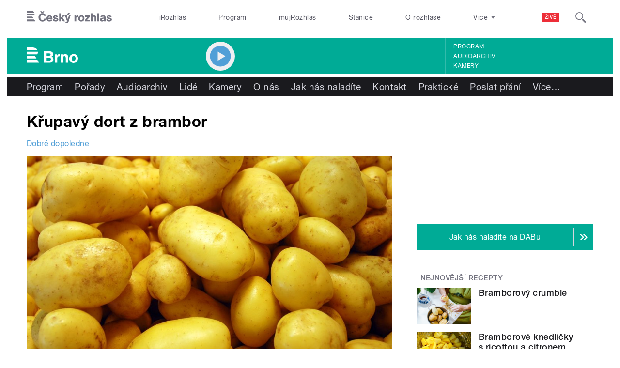

--- FILE ---
content_type: application/x-javascript
request_url: https://brno.rozhlas.cz/sites/default/files/advagg_js/js__wl14XbUimBFmp94EIdah0ABCfPbvawYfkYnlKdXjnO8__sw7ZRB1zb_UPjUmgbiyyEOdYgQ1NwX9mPkwdRvLHDpw__AepQsBqnHDPvQeQBqKz8sYxuo4xvF_O8XMyFGOCqO4k.js
body_size: 20442
content:
/* Source and licensing information for the line(s) below can be found at https://vltava.rozhlas.cz/sites/all/modules/contrib/jquery_update/replace/ui/external/jquery.cookie.js. */
jQuery.cookie=function(key,value,options){if(arguments.length>1&&(value===null||typeof value!=="object")){options=jQuery.extend({},options);if(value===null)options.expires=-1;if(typeof options.expires==='number'){var days=options.expires,t=options.expires=new Date();t.setDate(t.getDate()+days)};return(document.cookie=[encodeURIComponent(key),'=',options.raw?String(value):encodeURIComponent(String(value)),options.expires?'; expires='+options.expires.toUTCString():'',options.path?'; path='+options.path:'',options.domain?'; domain='+options.domain:'',options.secure?'; secure':''].join(''))};options=value||{};var result,decode=options.raw?function(s){return s}:decodeURIComponent;return(result=new RegExp('(?:^|; )'+encodeURIComponent(key)+'=([^;]*)').exec(document.cookie))?decode(result[1]):null};
/* Source and licensing information for the above line(s) can be found at https://vltava.rozhlas.cz/sites/all/modules/contrib/jquery_update/replace/ui/external/jquery.cookie.js. */
/*!
 * jQuery Form Plugin
 * version: 3.51.0-2014.06.20
 * Requires jQuery v1.5 or later
 * Copyright (c) 2014 M. Alsup
 * Examples and documentation at: http://malsup.com/jquery/form/
 * Project repository: https://github.com/malsup/form
 * Dual licensed under the MIT and GPL licenses.
 * https://github.com/malsup/form#copyright-and-license
 */
!function(e){"use strict";"function"==typeof define&&define.amd?define(["jquery"],e):e("undefined"!=typeof jQuery?jQuery:window.Zepto)}(function(e){"use strict";function t(t){var r=t.data;t.isDefaultPrevented()||(t.preventDefault(),e(t.target).ajaxSubmit(r))}function r(t){var r=t.target,a=e(r);if(!a.is("[type=submit],[type=image]")){var n=a.closest("[type=submit]");if(0===n.length)return;r=n[0]}var i=this;if(i.clk=r,"image"==r.type)if(void 0!==t.offsetX)i.clk_x=t.offsetX,i.clk_y=t.offsetY;else if("function"==typeof e.fn.offset){var o=a.offset();i.clk_x=t.pageX-o.left,i.clk_y=t.pageY-o.top}else i.clk_x=t.pageX-r.offsetLeft,i.clk_y=t.pageY-r.offsetTop;setTimeout(function(){i.clk=i.clk_x=i.clk_y=null},100)}function a(){if(e.fn.ajaxSubmit.debug){var t="[jquery.form] "+Array.prototype.join.call(arguments,"");window.console&&window.console.log?window.console.log(t):window.opera&&window.opera.postError&&window.opera.postError(t)}}var n={};n.fileapi=void 0!==e("<input type='file'/>").get(0).files,n.formdata=void 0!==window.FormData;var i=!!e.fn.prop;e.fn.attr2=function(){if(!i)return this.attr.apply(this,arguments);var e=this.prop.apply(this,arguments);return e&&e.jquery||"string"==typeof e?e:this.attr.apply(this,arguments)},e.fn.ajaxSubmit=function(t){function r(r){var a,n,i=e.param(r,t.traditional).split("&"),o=i.length,s=[];for(a=0;o>a;a++)i[a]=i[a].replace(/\+/g," "),n=i[a].split("="),s.push([decodeURIComponent(n[0]),decodeURIComponent(n[1])]);return s}function o(a){for(var n=new FormData,i=0;i<a.length;i++)n.append(a[i].name,a[i].value);if(t.extraData){var o=r(t.extraData);for(i=0;i<o.length;i++)o[i]&&n.append(o[i][0],o[i][1])}t.data=null;var s=e.extend(!0,{},e.ajaxSettings,t,{contentType:!1,processData:!1,cache:!1,type:u||"POST"});t.uploadProgress&&(s.xhr=function(){var r=e.ajaxSettings.xhr();return r.upload&&r.upload.addEventListener("progress",function(e){var r=0,a=e.loaded||e.position,n=e.total;e.lengthComputable&&(r=Math.ceil(a/n*100)),t.uploadProgress(e,a,n,r)},!1),r}),s.data=null;var c=s.beforeSend;return s.beforeSend=function(e,r){r.data=t.formData?t.formData:n,c&&c.call(this,e,r)},e.ajax(s)}function s(r){function n(e){var t=null;try{e.contentWindow&&(t=e.contentWindow.document)}catch(r){a("cannot get iframe.contentWindow document: "+r)}if(t)return t;try{t=e.contentDocument?e.contentDocument:e.document}catch(r){a("cannot get iframe.contentDocument: "+r),t=e.document}return t}function o(){function t(){try{var e=n(g).readyState;a("state = "+e),e&&"uninitialized"==e.toLowerCase()&&setTimeout(t,50)}catch(r){a("Server abort: ",r," (",r.name,")"),s(k),j&&clearTimeout(j),j=void 0}}var r=f.attr2("target"),i=f.attr2("action"),o="multipart/form-data",c=f.attr("enctype")||f.attr("encoding")||o;w.setAttribute("target",p),(!u||/post/i.test(u))&&w.setAttribute("method","POST"),i!=m.url&&w.setAttribute("action",m.url),m.skipEncodingOverride||u&&!/post/i.test(u)||f.attr({encoding:"multipart/form-data",enctype:"multipart/form-data"}),m.timeout&&(j=setTimeout(function(){T=!0,s(D)},m.timeout));var l=[];try{if(m.extraData)for(var d in m.extraData)m.extraData.hasOwnProperty(d)&&l.push(e.isPlainObject(m.extraData[d])&&m.extraData[d].hasOwnProperty("name")&&m.extraData[d].hasOwnProperty("value")?e('<input type="hidden" name="'+m.extraData[d].name+'">').val(m.extraData[d].value).appendTo(w)[0]:e('<input type="hidden" name="'+d+'">').val(m.extraData[d]).appendTo(w)[0]);m.iframeTarget||v.appendTo("body"),g.attachEvent?g.attachEvent("onload",s):g.addEventListener("load",s,!1),setTimeout(t,15);try{w.submit()}catch(h){var x=document.createElement("form").submit;x.apply(w)}}finally{w.setAttribute("action",i),w.setAttribute("enctype",c),r?w.setAttribute("target",r):f.removeAttr("target"),e(l).remove()}}function s(t){if(!x.aborted&&!F){if(M=n(g),M||(a("cannot access response document"),t=k),t===D&&x)return x.abort("timeout"),void S.reject(x,"timeout");if(t==k&&x)return x.abort("server abort"),void S.reject(x,"error","server abort");if(M&&M.location.href!=m.iframeSrc||T){g.detachEvent?g.detachEvent("onload",s):g.removeEventListener("load",s,!1);var r,i="success";try{if(T)throw"timeout";var o="xml"==m.dataType||M.XMLDocument||e.isXMLDoc(M);if(a("isXml="+o),!o&&window.opera&&(null===M.body||!M.body.innerHTML)&&--O)return a("requeing onLoad callback, DOM not available"),void setTimeout(s,250);var u=M.body?M.body:M.documentElement;x.responseText=u?u.innerHTML:null,x.responseXML=M.XMLDocument?M.XMLDocument:M,o&&(m.dataType="xml"),x.getResponseHeader=function(e){var t={"content-type":m.dataType};return t[e.toLowerCase()]},u&&(x.status=Number(u.getAttribute("status"))||x.status,x.statusText=u.getAttribute("statusText")||x.statusText);var c=(m.dataType||"").toLowerCase(),l=/(json|script|text)/.test(c);if(l||m.textarea){var f=M.getElementsByTagName("textarea")[0];if(f)x.responseText=f.value,x.status=Number(f.getAttribute("status"))||x.status,x.statusText=f.getAttribute("statusText")||x.statusText;else if(l){var p=M.getElementsByTagName("pre")[0],h=M.getElementsByTagName("body")[0];p?x.responseText=p.textContent?p.textContent:p.innerText:h&&(x.responseText=h.textContent?h.textContent:h.innerText)}}else"xml"==c&&!x.responseXML&&x.responseText&&(x.responseXML=X(x.responseText));try{E=_(x,c,m)}catch(y){i="parsererror",x.error=r=y||i}}catch(y){a("error caught: ",y),i="error",x.error=r=y||i}x.aborted&&(a("upload aborted"),i=null),x.status&&(i=x.status>=200&&x.status<300||304===x.status?"success":"error"),"success"===i?(m.success&&m.success.call(m.context,E,"success",x),S.resolve(x.responseText,"success",x),d&&e.event.trigger("ajaxSuccess",[x,m])):i&&(void 0===r&&(r=x.statusText),m.error&&m.error.call(m.context,x,i,r),S.reject(x,"error",r),d&&e.event.trigger("ajaxError",[x,m,r])),d&&e.event.trigger("ajaxComplete",[x,m]),d&&!--e.active&&e.event.trigger("ajaxStop"),m.complete&&m.complete.call(m.context,x,i),F=!0,m.timeout&&clearTimeout(j),setTimeout(function(){m.iframeTarget?v.attr("src",m.iframeSrc):v.remove(),x.responseXML=null},100)}}}var c,l,m,d,p,v,g,x,y,b,T,j,w=f[0],S=e.Deferred();if(S.abort=function(e){x.abort(e)},r)for(l=0;l<h.length;l++)c=e(h[l]),i?c.prop("disabled",!1):c.removeAttr("disabled");if(m=e.extend(!0,{},e.ajaxSettings,t),m.context=m.context||m,p="jqFormIO"+(new Date).getTime(),m.iframeTarget?(v=e(m.iframeTarget),b=v.attr2("name"),b?p=b:v.attr2("name",p)):(v=e('<iframe name="'+p+'" src="'+m.iframeSrc+'" />'),v.css({position:"absolute",top:"-1000px",left:"-1000px"})),g=v[0],x={aborted:0,responseText:null,responseXML:null,status:0,statusText:"n/a",getAllResponseHeaders:function(){},getResponseHeader:function(){},setRequestHeader:function(){},abort:function(t){var r="timeout"===t?"timeout":"aborted";a("aborting upload... "+r),this.aborted=1;try{g.contentWindow.document.execCommand&&g.contentWindow.document.execCommand("Stop")}catch(n){}v.attr("src",m.iframeSrc),x.error=r,m.error&&m.error.call(m.context,x,r,t),d&&e.event.trigger("ajaxError",[x,m,r]),m.complete&&m.complete.call(m.context,x,r)}},d=m.global,d&&0===e.active++&&e.event.trigger("ajaxStart"),d&&e.event.trigger("ajaxSend",[x,m]),m.beforeSend&&m.beforeSend.call(m.context,x,m)===!1)return m.global&&e.active--,S.reject(),S;if(x.aborted)return S.reject(),S;y=w.clk,y&&(b=y.name,b&&!y.disabled&&(m.extraData=m.extraData||{},m.extraData[b]=y.value,"image"==y.type&&(m.extraData[b+".x"]=w.clk_x,m.extraData[b+".y"]=w.clk_y)));var D=1,k=2,A=e("meta[name=csrf-token]").attr("content"),L=e("meta[name=csrf-param]").attr("content");L&&A&&(m.extraData=m.extraData||{},m.extraData[L]=A),m.forceSync?o():setTimeout(o,10);var E,M,F,O=50,X=e.parseXML||function(e,t){return window.ActiveXObject?(t=new ActiveXObject("Microsoft.XMLDOM"),t.async="false",t.loadXML(e)):t=(new DOMParser).parseFromString(e,"text/xml"),t&&t.documentElement&&"parsererror"!=t.documentElement.nodeName?t:null},C=e.parseJSON||function(e){return window.eval("("+e+")")},_=function(t,r,a){var n=t.getResponseHeader("content-type")||"",i="xml"===r||!r&&n.indexOf("xml")>=0,o=i?t.responseXML:t.responseText;return i&&"parsererror"===o.documentElement.nodeName&&e.error&&e.error("parsererror"),a&&a.dataFilter&&(o=a.dataFilter(o,r)),"string"==typeof o&&("json"===r||!r&&n.indexOf("json")>=0?o=C(o):("script"===r||!r&&n.indexOf("javascript")>=0)&&e.globalEval(o)),o};return S}if(!this.length)return a("ajaxSubmit: skipping submit process - no element selected"),this;var u,c,l,f=this;"function"==typeof t?t={success:t}:void 0===t&&(t={}),u=t.type||this.attr2("method"),c=t.url||this.attr2("action"),l="string"==typeof c?e.trim(c):"",l=l||window.location.href||"",l&&(l=(l.match(/^([^#]+)/)||[])[1]),t=e.extend(!0,{url:l,success:e.ajaxSettings.success,type:u||e.ajaxSettings.type,iframeSrc:/^https/i.test(window.location.href||"")?"javascript:false":"about:blank"},t);var m={};if(this.trigger("form-pre-serialize",[this,t,m]),m.veto)return a("ajaxSubmit: submit vetoed via form-pre-serialize trigger"),this;if(t.beforeSerialize&&t.beforeSerialize(this,t)===!1)return a("ajaxSubmit: submit aborted via beforeSerialize callback"),this;var d=t.traditional;void 0===d&&(d=e.ajaxSettings.traditional);var p,h=[],v=this.formToArray(t.semantic,h);if(t.data&&(t.extraData=t.data,p=e.param(t.data,d)),t.beforeSubmit&&t.beforeSubmit(v,this,t)===!1)return a("ajaxSubmit: submit aborted via beforeSubmit callback"),this;if(this.trigger("form-submit-validate",[v,this,t,m]),m.veto)return a("ajaxSubmit: submit vetoed via form-submit-validate trigger"),this;var g=e.param(v,d);p&&(g=g?g+"&"+p:p),"GET"==t.type.toUpperCase()?(t.url+=(t.url.indexOf("?")>=0?"&":"?")+g,t.data=null):t.data=g;var x=[];if(t.resetForm&&x.push(function(){f.resetForm()}),t.clearForm&&x.push(function(){f.clearForm(t.includeHidden)}),!t.dataType&&t.target){var y=t.success||function(){};x.push(function(r){var a=t.replaceTarget?"replaceWith":"html";e(t.target)[a](r).each(y,arguments)})}else t.success&&x.push(t.success);if(t.success=function(e,r,a){for(var n=t.context||this,i=0,o=x.length;o>i;i++)x[i].apply(n,[e,r,a||f,f])},t.error){var b=t.error;t.error=function(e,r,a){var n=t.context||this;b.apply(n,[e,r,a,f])}}if(t.complete){var T=t.complete;t.complete=function(e,r){var a=t.context||this;T.apply(a,[e,r,f])}}var j=e("input[type=file]:enabled",this).filter(function(){return""!==e(this).val()}),w=j.length>0,S="multipart/form-data",D=f.attr("enctype")==S||f.attr("encoding")==S,k=n.fileapi&&n.formdata;a("fileAPI :"+k);var A,L=(w||D)&&!k;t.iframe!==!1&&(t.iframe||L)?t.closeKeepAlive?e.get(t.closeKeepAlive,function(){A=s(v)}):A=s(v):A=(w||D)&&k?o(v):e.ajax(t),f.removeData("jqxhr").data("jqxhr",A);for(var E=0;E<h.length;E++)h[E]=null;return this.trigger("form-submit-notify",[this,t]),this},e.fn.ajaxForm=function(n){if(n=n||{},n.delegation=n.delegation&&e.isFunction(e.fn.on),!n.delegation&&0===this.length){var i={s:this.selector,c:this.context};return!e.isReady&&i.s?(a("DOM not ready, queuing ajaxForm"),e(function(){e(i.s,i.c).ajaxForm(n)}),this):(a("terminating; zero elements found by selector"+(e.isReady?"":" (DOM not ready)")),this)}return n.delegation?(e(document).off("submit.form-plugin",this.selector,t).off("click.form-plugin",this.selector,r).on("submit.form-plugin",this.selector,n,t).on("click.form-plugin",this.selector,n,r),this):this.ajaxFormUnbind().bind("submit.form-plugin",n,t).bind("click.form-plugin",n,r)},e.fn.ajaxFormUnbind=function(){return this.unbind("submit.form-plugin click.form-plugin")},e.fn.formToArray=function(t,r){var a=[];if(0===this.length)return a;var i,o=this[0],s=this.attr("id"),u=t?o.getElementsByTagName("*"):o.elements;if(u&&!/MSIE [678]/.test(navigator.userAgent)&&(u=e(u).get()),s&&(i=e(':input[form="'+s+'"]').get(),i.length&&(u=(u||[]).concat(i))),!u||!u.length)return a;var c,l,f,m,d,p,h;for(c=0,p=u.length;p>c;c++)if(d=u[c],f=d.name,f&&!d.disabled)if(t&&o.clk&&"image"==d.type)o.clk==d&&(a.push({name:f,value:e(d).val(),type:d.type}),a.push({name:f+".x",value:o.clk_x},{name:f+".y",value:o.clk_y}));else if(m=e.fieldValue(d,!0),m&&m.constructor==Array)for(r&&r.push(d),l=0,h=m.length;h>l;l++)a.push({name:f,value:m[l]});else if(n.fileapi&&"file"==d.type){r&&r.push(d);var v=d.files;if(v.length)for(l=0;l<v.length;l++)a.push({name:f,value:v[l],type:d.type});else a.push({name:f,value:"",type:d.type})}else null!==m&&"undefined"!=typeof m&&(r&&r.push(d),a.push({name:f,value:m,type:d.type,required:d.required}));if(!t&&o.clk){var g=e(o.clk),x=g[0];f=x.name,f&&!x.disabled&&"image"==x.type&&(a.push({name:f,value:g.val()}),a.push({name:f+".x",value:o.clk_x},{name:f+".y",value:o.clk_y}))}return a},e.fn.formSerialize=function(t){return e.param(this.formToArray(t))},e.fn.fieldSerialize=function(t){var r=[];return this.each(function(){var a=this.name;if(a){var n=e.fieldValue(this,t);if(n&&n.constructor==Array)for(var i=0,o=n.length;o>i;i++)r.push({name:a,value:n[i]});else null!==n&&"undefined"!=typeof n&&r.push({name:this.name,value:n})}}),e.param(r)},e.fn.fieldValue=function(t){for(var r=[],a=0,n=this.length;n>a;a++){var i=this[a],o=e.fieldValue(i,t);null===o||"undefined"==typeof o||o.constructor==Array&&!o.length||(o.constructor==Array?e.merge(r,o):r.push(o))}return r},e.fieldValue=function(t,r){var a=t.name,n=t.type,i=t.tagName.toLowerCase();if(void 0===r&&(r=!0),r&&(!a||t.disabled||"reset"==n||"button"==n||("checkbox"==n||"radio"==n)&&!t.checked||("submit"==n||"image"==n)&&t.form&&t.form.clk!=t||"select"==i&&-1==t.selectedIndex))return null;if("select"==i){var o=t.selectedIndex;if(0>o)return null;for(var s=[],u=t.options,c="select-one"==n,l=c?o+1:u.length,f=c?o:0;l>f;f++){var m=u[f];if(m.selected){var d=m.value;if(d||(d=m.attributes&&m.attributes.value&&!m.attributes.value.specified?m.text:m.value),c)return d;s.push(d)}}return s}return e(t).val()},e.fn.clearForm=function(t){return this.each(function(){e("input,select,textarea",this).clearFields(t)})},e.fn.clearFields=e.fn.clearInputs=function(t){var r=/^(?:color|date|datetime|email|month|number|password|range|search|tel|text|time|url|week)$/i;return this.each(function(){var a=this.type,n=this.tagName.toLowerCase();r.test(a)||"textarea"==n?this.value="":"checkbox"==a||"radio"==a?this.checked=!1:"select"==n?this.selectedIndex=-1:"file"==a?/MSIE/.test(navigator.userAgent)?e(this).replaceWith(e(this).clone(!0)):e(this).val(""):t&&(t===!0&&/hidden/.test(a)||"string"==typeof t&&e(this).is(t))&&(this.value="")})},e.fn.resetForm=function(){return this.each(function(){("function"==typeof this.reset||"object"==typeof this.reset&&!this.reset.nodeType)&&this.reset()})},e.fn.enable=function(e){return void 0===e&&(e=!0),this.each(function(){this.disabled=!e})},e.fn.selected=function(t){return void 0===t&&(t=!0),this.each(function(){var r=this.type;if("checkbox"==r||"radio"==r)this.checked=t;else if("option"==this.tagName.toLowerCase()){var a=e(this).parent("select");t&&a[0]&&"select-one"==a[0].type&&a.find("option").selected(!1),this.selected=t}})},e.fn.ajaxSubmit.debug=!1});;/**/
/*


 SoundManager 2: JavaScript Sound for the Web
 ----------------------------------------------
 http://schillmania.com/projects/soundmanager2/

 Copyright (c) 2007, Scott Schiller. All rights reserved.
 Code provided under the BSD License:
 http://schillmania.com/projects/soundmanager2/license.txt

 V2.97a.20150601
*/
(function(k,g){function B(Wa,B){function X(b){return c.preferFlash&&C&&!c.ignoreFlash&&c.flash[b]!==g&&c.flash[b]}function q(b){return function(c){var a=this._s;return a&&a._a?b.call(this,c):null}}this.setupOptions={url:Wa||null,flashVersion:8,debugMode:!0,debugFlash:!1,useConsole:!0,consoleOnly:!0,waitForWindowLoad:!1,bgColor:"#ffffff",useHighPerformance:!1,flashPollingInterval:null,html5PollingInterval:null,flashLoadTimeout:1E3,wmode:null,allowScriptAccess:"always",useFlashBlock:!1,useHTML5Audio:!0,
forceUseGlobalHTML5Audio:!1,ignoreMobileRestrictions:!1,html5Test:/^(probably|maybe)$/i,preferFlash:!1,noSWFCache:!1,idPrefix:"sound"};this.defaultOptions={autoLoad:!1,autoPlay:!1,from:null,loops:1,onid3:null,onload:null,whileloading:null,onplay:null,onpause:null,onresume:null,whileplaying:null,onposition:null,onstop:null,onfailure:null,onfinish:null,multiShot:!0,multiShotEvents:!1,position:null,pan:0,stream:!0,to:null,type:null,usePolicyFile:!1,volume:100};this.flash9Options={isMovieStar:null,usePeakData:!1,
useWaveformData:!1,useEQData:!1,onbufferchange:null,ondataerror:null};this.movieStarOptions={bufferTime:3,serverURL:null,onconnect:null,duration:null};this.audioFormats={mp3:{type:['audio/mpeg; codecs="mp3"',"audio/mpeg","audio/mp3","audio/MPA","audio/mpa-robust"],required:!0},mp4:{related:["aac","m4a","m4b"],type:['audio/mp4; codecs="mp4a.40.2"',"audio/aac","audio/x-m4a","audio/MP4A-LATM","audio/mpeg4-generic"],required:!1},ogg:{type:["audio/ogg; codecs=vorbis"],required:!1},opus:{type:["audio/ogg; codecs=opus",
"audio/opus"],required:!1},wav:{type:['audio/wav; codecs="1"',"audio/wav","audio/wave","audio/x-wav"],required:!1}};this.movieID="sm2-container";this.id=B||"sm2movie";this.debugID="soundmanager-debug";this.debugURLParam=/([#?&])debug=1/i;this.versionNumber="V2.97a.20150601";this.altURL=this.movieURL=this.version=null;this.enabled=this.swfLoaded=!1;this.oMC=null;this.sounds={};this.soundIDs=[];this.didFlashBlock=this.muted=!1;this.filePattern=null;this.filePatterns={flash8:/\.mp3(\?.*)?$/i,flash9:/\.mp3(\?.*)?$/i};
this.features={buffering:!1,peakData:!1,waveformData:!1,eqData:!1,movieStar:!1};this.sandbox={};this.html5={usingFlash:null};this.flash={};this.ignoreFlash=this.html5Only=!1;var c=this,I=null,l=null,u=navigator.userAgent,Ba=k.location.href.toString(),p=document,n,w=[],J=!1,K=!1,v=!1,y=!1,fa=!1,L,M=null,ha=null,N=!1,ia=!1,Y=0,O=null,P=[],Q,x=null,D,Xa=Array.prototype.slice,z=!1,ja,C,Ca=0,ka,la=u.match(/(ipad|iphone|ipod)/i),ma=u.match(/android/i),E=u.match(/msie/i),Ya=u.match(/webkit/i),Z=u.match(/safari/i)&&
!u.match(/chrome/i),na=u.match(/opera/i),aa=u.match(/(mobile|pre\/|xoom)/i)||la||ma,Da=!Ba.match(/usehtml5audio/i)&&!Ba.match(/sm2\-ignorebadua/i)&&Z&&!u.match(/silk/i)&&u.match(/OS X 10_6_([3-7])/i),oa=p.hasFocus!==g?p.hasFocus():null,ba=Z&&(p.hasFocus===g||!p.hasFocus()),Ea=!ba,Fa=/(mp3|mp4|mpa|m4a|m4b)/i,pa=p.location?p.location.protocol.match(/http/i):null,Za=pa?"":"http://",Ga=/^\s*audio\/(?:x-)?(?:mpeg4|aac|flv|mov|mp4||m4v|m4a|m4b|mp4v|3gp|3g2)\s*(?:$|;)/i,Ha="mpeg4 aac flv mov mp4 m4v f4v m4a m4b mp4v 3gp 3g2".split(" "),
$a=new RegExp("\\.("+Ha.join("|")+")(\\?.*)?$","i");this.mimePattern=/^\s*audio\/(?:x-)?(?:mp(?:eg|3))\s*(?:$|;)/i;this.useAltURL=!pa;try{var Ia=Audio!==g&&(na&&opera!==g&&10>opera.version()?new Audio(null):new Audio).canPlayType!==g}catch(b){Ia=!1}this.hasHTML5=Ia;this.setup=function(b){var d=!c.url;b!==g&&v&&x&&c.ok();Ja(b);if(!z)if(aa){if(!c.setupOptions.ignoreMobileRestrictions||c.setupOptions.forceUseGlobalHTML5Audio)P.push(R.globalHTML5),z=!0}else c.setupOptions.forceUseGlobalHTML5Audio&&(P.push(R.globalHTML5),
z=!0);if(!ka&&aa)if(c.setupOptions.ignoreMobileRestrictions)P.push(R.ignoreMobile);else if(c.setupOptions.useHTML5Audio=!0,c.setupOptions.preferFlash=!1,la)c.ignoreFlash=!0;else if(ma&&!u.match(/android\s2\.3/i)||!ma)z=!0;b&&(d&&L&&b.url!==g&&c.beginDelayedInit(),L||b.url===g||"complete"!==p.readyState||setTimeout(G,1));ka=!0;return c};this.supported=this.ok=function(){return x?v&&!y:c.useHTML5Audio&&c.hasHTML5};this.getMovie=function(b){return qa(b)||p[b]||k[b]};this.createSound=function(b,d){function a(){e=
ra(e);c.sounds[e.id]=new ab(e);c.soundIDs.push(e.id);return c.sounds[e.id]}var f=null;if(!v||!c.ok())return!1;d!==g&&(b={id:b,url:d});var e=A(b);e.url=sa(e.url);e.id===g&&(e.id=c.setupOptions.idPrefix+Ca++);if(r(e.id,!0))return c.sounds[e.id];if(ta(e))f=a(),f._setup_html5(e);else{if(c.html5Only||c.html5.usingFlash&&e.url&&e.url.match(/data:/i))return a();8<n&&null===e.isMovieStar&&(e.isMovieStar=!!(e.serverURL||e.type&&e.type.match(Ga)||e.url&&e.url.match($a)));e=ua(e,void 0);f=a();8===n?l._createSound(e.id,
e.loops||1,e.usePolicyFile):(l._createSound(e.id,e.url,e.usePeakData,e.useWaveformData,e.useEQData,e.isMovieStar,e.isMovieStar?e.bufferTime:!1,e.loops||1,e.serverURL,e.duration||null,e.autoPlay,!0,e.autoLoad,e.usePolicyFile),e.serverURL||(f.connected=!0,e.onconnect&&e.onconnect.apply(f)));e.serverURL||!e.autoLoad&&!e.autoPlay||f.load(e)}if(!e.serverURL&&e.autoPlay){debugger;f.play()}return f};this.destroySound=function(b,d){if(!r(b))return!1;var a=c.sounds[b],f;a.stop();a._iO={};a.unload();for(f=
0;f<c.soundIDs.length;f++)if(c.soundIDs[f]===b){c.soundIDs.splice(f,1);break}d||a.destruct(!0);delete c.sounds[b];return!0};this.load=function(b,d){return r(b)?c.sounds[b].load(d):!1};this.unload=function(b){return r(b)?c.sounds[b].unload():!1};this.onposition=this.onPosition=function(b,d,a,f){return r(b)?c.sounds[b].onposition(d,a,f):!1};this.clearOnPosition=function(b,d,a){return r(b)?c.sounds[b].clearOnPosition(d,a):!1};this.start=this.play=function(b,d){var a=null,f=d&&!(d instanceof Object);
if(!v||!c.ok())return!1;if(r(b,f))f&&(d={url:d});else{if(!f)return!1;f&&(d={url:d});d&&d.url&&(d.id=b,a=c.createSound(d).play())}null===a&&(a=c.sounds[b].play(d));return a};this.setPosition=function(b,d){return r(b)?c.sounds[b].setPosition(d):!1};this.stop=function(b){return r(b)?c.sounds[b].stop():!1};this.stopAll=function(){for(var b in c.sounds)c.sounds.hasOwnProperty(b)&&c.sounds[b].stop()};this.pause=function(b){return r(b)?c.sounds[b].pause():!1};this.pauseAll=function(){var b;for(b=c.soundIDs.length-
1;0<=b;b--)c.sounds[c.soundIDs[b]].pause()};this.resume=function(b){return r(b)?c.sounds[b].resume():!1};this.resumeAll=function(){var b;for(b=c.soundIDs.length-1;0<=b;b--)c.sounds[c.soundIDs[b]].resume()};this.togglePause=function(b){return r(b)?c.sounds[b].togglePause():!1};this.setPan=function(b,d){return r(b)?c.sounds[b].setPan(d):!1};this.setVolume=function(b,d){var a;if(b===g||isNaN(b)||d!==g)return r(b)?c.sounds[b].setVolume(d):!1;d=0;for(a=c.soundIDs.length;d<a;d++)c.sounds[c.soundIDs[d]].setVolume(b)};
this.mute=function(b){b instanceof String&&(b=null);if(b)return r(b)?c.sounds[b].mute():!1;for(b=c.soundIDs.length-1;0<=b;b--)c.sounds[c.soundIDs[b]].mute();return c.muted=!0};this.muteAll=function(){c.mute()};this.unmute=function(b){b instanceof String&&(b=null);if(b)return r(b)?c.sounds[b].unmute():!1;for(b=c.soundIDs.length-1;0<=b;b--)c.sounds[c.soundIDs[b]].unmute();c.muted=!1;return!0};this.unmuteAll=function(){c.unmute()};this.toggleMute=function(b){return r(b)?c.sounds[b].toggleMute():!1};
this.getMemoryUse=function(){var b=0;l&&8!==n&&(b=parseInt(l._getMemoryUse(),10));return b};this.disable=function(b){var d;b===g&&(b=!1);if(y)return!1;y=!0;for(d=c.soundIDs.length-1;0<=d;d--)bb(c.sounds[c.soundIDs[d]]);ca(b);t.remove(k,"load",S);return!0};this.canPlayMIME=function(b){var d;c.hasHTML5&&(d=da({type:b}));!d&&x&&(d=b&&c.ok()?!!(8<n&&b.match(Ga)||b.match(c.mimePattern)):null);return d};this.canPlayURL=function(b){var d;c.hasHTML5&&(d=da({url:b}));!d&&x&&(d=b&&c.ok()?!!b.match(c.filePattern):
null);return d};this.canPlayLink=function(b){return b.type!==g&&b.type&&c.canPlayMIME(b.type)?!0:c.canPlayURL(b.href)};this.getSoundById=function(b,d){return b?c.sounds[b]:null};this.onready=function(b,c){if("function"===typeof b)c||(c=k),Ka("onready",b,c),H();else throw ea("needFunction","onready");return!0};this.ontimeout=function(b,c){if("function"===typeof b)c||(c=k),Ka("ontimeout",b,c),H({type:"ontimeout"});else throw ea("needFunction","ontimeout");return!0};this._wD=this._writeDebug=function(b,
c){return!0};this._debug=function(){};this.reboot=function(b,d){var a,f;for(a=c.soundIDs.length-1;0<=a;a--)c.sounds[c.soundIDs[a]].destruct();if(l)try{E&&(ha=l.innerHTML),M=l.parentNode.removeChild(l)}catch(e){}ha=M=x=l=null;c.enabled=L=v=N=ia=J=K=y=z=c.swfLoaded=!1;c.soundIDs=[];c.sounds={};Ca=0;ka=!1;if(b)w=[];else for(a in w)if(w.hasOwnProperty(a))for(b=0,f=w[a].length;b<f;b++)w[a][b].fired=!1;c.html5={usingFlash:null};c.flash={};c.html5Only=!1;c.ignoreFlash=!1;k.setTimeout(function(){d||c.beginDelayedInit()},
20);return c};this.reset=function(){return c.reboot(!0,!0)};this.getMoviePercent=function(){return l&&"PercentLoaded"in l?l.PercentLoaded():null};this.beginDelayedInit=function(){fa=!0;G();setTimeout(function(){if(ia)return!1;va();wa();return ia=!0},20);T()};this.destruct=function(){c.disable(!0)};var ab=function(b){var d,a=this,f=!1,e=[],h=0,k=null;var U=d=null;this.sID=this.id=b.id;this.url=b.url;this._iO=this.instanceOptions=this.options=A(b);this.pan=this.options.pan;this.volume=this.options.volume;
this.isHTML5=!1;this._a=null;var p=this.url?!1:!0;this.id3={};this._debug=function(){};this.load=function(b){var d=null;b!==g?a._iO=A(b,a.options):(b=a.options,a._iO=b,k&&k!==a.url&&(a._iO.url=a.url,a.url=null));a._iO.url||(a._iO.url=a.url);a._iO.url=sa(a._iO.url);var m=a.instanceOptions=a._iO;if(!m.url&&!a.url)return a;if(m.url===a.url&&0!==a.readyState&&2!==a.readyState)return 3===a.readyState&&m.onload&&xa(a,function(){m.onload.apply(a,[!!a.duration])}),a;a.loaded=!1;a.readyState=1;a.playState=
0;a.id3={};if(ta(m))d=a._setup_html5(m),d._called_load||(a._html5_canplay=!1,a.url!==m.url&&(a._a.src=m.url,a.setPosition(0)),a._a.autobuffer="auto",a._a.preload="auto",a._a._called_load=!0);else{if(c.html5Only||a._iO.url&&a._iO.url.match(/data:/i))return a;try{a.isHTML5=!1,a._iO=ua(ra(m)),a._iO.autoPlay&&(a._iO.position||a._iO.from)&&(a._iO.autoPlay=!1),m=a._iO,8===n?l._load(a.id,m.url,m.stream,m.autoPlay,m.usePolicyFile):l._load(a.id,m.url,!!m.stream,!!m.autoPlay,m.loops||1,!!m.autoLoad,m.usePolicyFile)}catch(pb){V({type:"SMSOUND_LOAD_JS_EXCEPTION",
fatal:!0})}}a.url=m.url;return a};this.unload=function(){0!==a.readyState&&(a.isHTML5?(w(),a._a&&(a._a.pause(),k=ya(a._a))):8===n?l._unload(a.id,"about:blank"):l._unload(a.id),y());return a};this.destruct=function(b){a.isHTML5?(w(),a._a&&(a._a.pause(),ya(a._a),z||C(),a._a._s=null,a._a=null)):(a._iO.onfailure=null,l._destroySound(a.id));b||c.destroySound(a.id,!0)};this.start=this.play=function(b,d){var m=!0;m=null;d=d===g?!0:d;b||(b={});a.url&&(a._iO.url=a.url);a._iO=A(a._iO,a.options);a._iO=A(b,a._iO);
a._iO.url=sa(a._iO.url);a.instanceOptions=a._iO;if(!a.isHTML5&&a._iO.serverURL&&!a.connected)return a.getAutoPlay()||a.setAutoPlay(!0),a;ta(a._iO)&&(a._setup_html5(a._iO),x());if(1===a.playState&&!a.paused){var e=a._iO.multiShot;e||(a.isHTML5&&a.setPosition(a._iO.position),m=a)}if(null!==m)return m;b.url&&b.url!==a.url&&(a.readyState||a.isHTML5||8!==n||!p?a.load(a._iO):p=!1);a.loaded||(0===a.readyState?(a.isHTML5||c.html5Only?a.isHTML5?a.load(a._iO):m=a:(a._iO.autoPlay=!0,a.load(a._iO)),a.instanceOptions=
a._iO):2===a.readyState&&(m=a));if(null!==m)return m;!a.isHTML5&&9===n&&0<a.position&&a.position===a.duration&&(b.position=0);if(a.paused&&0<=a.position&&(!a._iO.serverURL||0<a.position))a.resume();else{a._iO=A(b,a._iO);if((!a.isHTML5&&null!==a._iO.position&&0<a._iO.position||null!==a._iO.from&&0<a._iO.from||null!==a._iO.to)&&0===a.instanceCount&&0===a.playState&&!a._iO.serverURL){e=function(){a._iO=A(b,a._iO);a.play(a._iO)};a.isHTML5&&!a._html5_canplay?(a.load({_oncanplay:e}),m=!1):a.isHTML5||a.loaded||
a.readyState&&2===a.readyState||(a.load({onload:e}),m=!1);if(null!==m)return m;a._iO=q()}(!a.instanceCount||a._iO.multiShotEvents||a.isHTML5&&a._iO.multiShot&&!z||!a.isHTML5&&8<n&&!a.getAutoPlay())&&a.instanceCount++;a._iO.onposition&&0===a.playState&&u(a);a.playState=1;a.paused=!1;a.position=a._iO.position===g||isNaN(a._iO.position)?0:a._iO.position;a.isHTML5||(a._iO=ua(ra(a._iO)));a._iO.onplay&&d&&(a._iO.onplay.apply(a),f=!0);a.setVolume(a._iO.volume,!0);a.setPan(a._iO.pan,!0);if(a.isHTML5)if(2>
a.instanceCount){x();d=a._setup_html5();a.setPosition(a._iO.position);var cb=this;d=d.play();void 0!==d&&d.catch(function(a){cb.stop()})}else{var h=new Audio(a._iO.url);var k=function(){t.remove(h,"ended",k);a._onfinish(a);ya(h);h=null};var U=function(){t.remove(h,"canplay",U);try{h.currentTime=a._iO.position/1E3}catch(qb){}h.play()};t.add(h,"ended",k);a._iO.volume!==g&&(h.volume=Math.max(0,Math.min(1,a._iO.volume/100)));a.muted&&(h.muted=!0);a._iO.position?t.add(h,"canplay",U):h.play()}else m=l._start(a.id,
a._iO.loops||1,9===n?a.position:a.position/1E3,a._iO.multiShot||!1),9!==n||m||a._iO.onplayerror&&a._iO.onplayerror.apply(a)}return a};this.stop=function(b){var c=a._iO;1===a.playState&&(a._onbufferchange(0),a._resetOnPosition(0),a.paused=!1,a.isHTML5||(a.playState=0),v(),c.to&&a.clearOnPosition(c.to),a.isHTML5?a._a&&(b=a.position,a.setPosition(0),a.position=b,a._a.pause(),a.playState=0,a._onTimer(),w()):(l._stop(a.id,b),c.serverURL&&a.unload()),a.instanceCount=0,a._iO={},c.onstop&&c.onstop.apply(a));
return a};this.setAutoPlay=function(b){a._iO.autoPlay=b;a.isHTML5||(l._setAutoPlay(a.id,b),b&&(a.instanceCount||1!==a.readyState||a.instanceCount++))};this.getAutoPlay=function(){return a._iO.autoPlay};this.setPosition=function(b){b===g&&(b=0);var c=a.isHTML5?Math.max(b,0):Math.min(a.duration||a._iO.duration,Math.max(b,0));a.position=c;b=a.position/1E3;a._resetOnPosition(a.position);a._iO.position=c;if(!a.isHTML5)b=9===n?a.position:b,a.readyState&&2!==a.readyState&&l._setPosition(a.id,b,a.paused||
!a.playState,a._iO.multiShot);else if(a._a){if(a._html5_canplay){if(a._a.currentTime!==b)try{a._a.currentTime=b,(0===a.playState||a.paused)&&a._a.pause()}catch(ob){}}else if(b)return a;a.paused&&a._onTimer(!0)}return a};this.pause=function(b){if(a.paused||0===a.playState&&1!==a.readyState)return a;a.paused=!0;a.isHTML5?(a._setup_html5().pause(),w()):(b||b===g)&&l._pause(a.id,a._iO.multiShot);a._iO.onpause&&a._iO.onpause.apply(a);return a};this.resume=function(){var b=a._iO;if(!a.paused)return a;a.paused=
!1;a.playState=1;a.isHTML5?(a._setup_html5().play(),x()):(b.isMovieStar&&!b.serverURL&&a.setPosition(a.position),l._pause(a.id,b.multiShot));!f&&b.onplay?(b.onplay.apply(a),f=!0):b.onresume&&b.onresume.apply(a);return a};this.togglePause=function(){if(0===a.playState)return a.play({position:9!==n||a.isHTML5?a.position/1E3:a.position}),a;a.paused?a.resume():a.pause();return a};this.setPan=function(b,c){b===g&&(b=0);c===g&&(c=!1);a.isHTML5||l._setPan(a.id,b);a._iO.pan=b;c||(a.pan=b,a.options.pan=b);
return a};this.setVolume=function(b,d){b===g&&(b=100);d===g&&(d=!1);a.isHTML5?a._a&&(c.muted&&!a.muted&&(a.muted=!0,a._a.muted=!0),a._a.volume=Math.max(0,Math.min(1,b/100))):l._setVolume(a.id,c.muted&&!a.muted||a.muted?0:b);a._iO.volume=b;d||(a.volume=b,a.options.volume=b);return a};this.mute=function(){a.muted=!0;a.isHTML5?a._a&&(a._a.muted=!0):l._setVolume(a.id,0);return a};this.unmute=function(){a.muted=!1;var b=a._iO.volume!==g;a.isHTML5?a._a&&(a._a.muted=!1):l._setVolume(a.id,b?a._iO.volume:
a.options.volume);return a};this.toggleMute=function(){return a.muted?a.unmute():a.mute()};this.onposition=this.onPosition=function(b,c,d){e.push({position:parseInt(b,10),method:c,scope:d!==g?d:a,fired:!1});return a};this.clearOnPosition=function(a,b){var c;a=parseInt(a,10);if(isNaN(a))return!1;for(c=0;c<e.length;c++)a!==e[c].position||b&&b!==e[c].method||(e[c].fired&&h--,e.splice(c,1))};this._processOnPosition=function(){var b=e.length;if(!b||!a.playState||h>=b)return!1;for(--b;0<=b;b--){var c=e[b];
!c.fired&&a.position>=c.position&&(c.fired=!0,h++,c.method.apply(c.scope,[c.position]))}return!0};this._resetOnPosition=function(a){var b=e.length;if(!b)return!1;for(--b;0<=b;b--){var c=e[b];c.fired&&a<=c.position&&(c.fired=!1,h--)}return!0};var q=function(){var b=a._iO,c=b.from,d=b.to;var e=function(){a.clearOnPosition(d,e);a.stop()};var f=function(){if(null!==d&&!isNaN(d))a.onPosition(d,e)};null===c||isNaN(c)||(b.position=c,b.multiShot=!1,f());return b};var u=function(){var b,c=a._iO.onposition;
if(c)for(b in c)if(c.hasOwnProperty(b))a.onPosition(parseInt(b,10),c[b])};var v=function(){var b,c=a._iO.onposition;if(c)for(b in c)c.hasOwnProperty(b)&&a.clearOnPosition(parseInt(b,10))};var x=function(){a.isHTML5&&eb(a)};var w=function(){a.isHTML5&&fb(a)};var y=function(b){b||(e=[],h=0);f=!1;a._hasTimer=null;a._a=null;a._html5_canplay=!1;a.bytesLoaded=null;a.bytesTotal=null;a.duration=a._iO&&a._iO.duration?a._iO.duration:null;a.durationEstimate=null;a.buffered=[];a.eqData=[];a.eqData.left=[];a.eqData.right=
[];a.failures=0;a.isBuffering=!1;a.instanceOptions={};a.instanceCount=0;a.loaded=!1;a.metadata={};a.readyState=0;a.muted=!1;a.paused=!1;a.peakData={left:0,right:0};a.waveformData={left:[],right:[]};a.playState=0;a.position=null;a.id3={}};y();this._onTimer=function(b){var c=!1,e={};if(a._hasTimer||b){if(a._a&&(b||(0<a.playState||1===a.readyState)&&!a.paused)){var m=a._get_html5_duration();m!==d&&(d=m,a.duration=m,c=!0);a.durationEstimate=a.duration;m=1E3*a._a.currentTime||0;m!==U&&(U=m,c=!0);(c||b)&&
a._whileplaying(m,e,e,e,e)}return c}};this._get_html5_duration=function(){var b=a._iO;return(b=a._a&&a._a.duration?1E3*a._a.duration:b&&b.duration?b.duration:null)&&!isNaN(b)&&Infinity!==b?b:null};this._apply_loop=function(a,b){a.loop=1<b?"loop":""};this._setup_html5=function(b){b=A(a._iO,b);var c=z?I:a._a,d=decodeURI(b.url),e;z?d===decodeURI(ja)&&(e=!0):d===decodeURI(k)&&(e=!0);if(c){if(c._s)if(z)c._s&&c._s.playState&&!e&&c._s.stop();else if(!z&&d===decodeURI(k))return a._apply_loop(c,b.loops),c;
e||(k&&y(!1),c.src=b.url,ja=k=a.url=b.url,c._called_load=!1)}else b.autoLoad||b.autoPlay?(a._a=new Audio(b.url),a._a.load()):a._a=na&&10>opera.version()?new Audio(null):new Audio,c=a._a,c._called_load=!1,z&&(I=c);a.isHTML5=!0;a._a=c;c._s=a;B();a._apply_loop(c,b.loops);b.autoLoad||b.autoPlay?a.load():(c.autobuffer=!1,c.preload="auto");return c};var B=function(){if(a._a._added_events)return!1;var b;a._a._added_events=!0;for(b in F)F.hasOwnProperty(b)&&a._a&&a._a.addEventListener(b,F[b],!1);return!0};
var C=function(){var b;a._a._added_events=!1;for(b in F)F.hasOwnProperty(b)&&a._a&&a._a.removeEventListener(b,F[b],!1)};this._onload=function(b){var c=!!b||!a.isHTML5&&8===n&&a.duration;a.loaded=c;a.readyState=c?3:2;a._onbufferchange(0);a._iO.onload&&xa(a,function(){a._iO.onload.apply(a,[c])});return!0};this._onbufferchange=function(b){if(0===a.playState||b&&a.isBuffering||!b&&!a.isBuffering)return!1;a.isBuffering=1===b;a._iO.onbufferchange&&a._iO.onbufferchange.apply(a,[b]);return!0};this._onsuspend=
function(){a._iO.onsuspend&&a._iO.onsuspend.apply(a);return!0};this._onfailure=function(b,c,d){a.failures++;if(a._iO.onfailure&&1===a.failures)a._iO.onfailure(b,c,d)};this._onwarning=function(b,c,d){if(a._iO.onwarning)a._iO.onwarning(b,c,d)};this._onfinish=function(){var b=a._iO.onfinish;a._onbufferchange(0);a._resetOnPosition(0);a.instanceCount&&(a.instanceCount--,a.instanceCount||(v(),a.playState=0,a.paused=!1,a.instanceCount=0,a.instanceOptions={},a._iO={},w(),a.isHTML5&&(a.position=0)),(!a.instanceCount||
a._iO.multiShotEvents)&&b&&xa(a,function(){b.apply(a)}))};this._whileloading=function(b,c,d,e){var f=a._iO;a.bytesLoaded=b;a.bytesTotal=c;a.duration=Math.floor(d);a.bufferLength=e;a.durationEstimate=a.isHTML5||f.isMovieStar?a.duration:f.duration?a.duration>f.duration?a.duration:f.duration:parseInt(a.bytesTotal/a.bytesLoaded*a.duration,10);a.isHTML5||(a.buffered=[{start:0,end:a.duration}]);(3!==a.readyState||a.isHTML5)&&f.whileloading&&f.whileloading.apply(a)};this._whileplaying=function(b,c,d,e,f){var h=
a._iO;if(isNaN(b)||null===b)return!1;a.position=Math.max(0,b);a._processOnPosition();!a.isHTML5&&8<n&&(h.usePeakData&&c!==g&&c&&(a.peakData={left:c.leftPeak,right:c.rightPeak}),h.useWaveformData&&d!==g&&d&&(a.waveformData={left:d.split(","),right:e.split(",")}),h.useEQData&&f!==g&&f&&f.leftEQ&&(b=f.leftEQ.split(","),a.eqData=b,a.eqData.left=b,f.rightEQ!==g&&f.rightEQ&&(a.eqData.right=f.rightEQ.split(","))));1===a.playState&&(a.isHTML5||8!==n||a.position||!a.isBuffering||a._onbufferchange(0),h.whileplaying&&
h.whileplaying.apply(a));return!0};this._oncaptiondata=function(b){a.captiondata=b;a._iO.oncaptiondata&&a._iO.oncaptiondata.apply(a,[b])};this._onmetadata=function(b,c){var d={},e;var f=0;for(e=b.length;f<e;f++)d[b[f]]=c[f];a.metadata=d;a._iO.onmetadata&&a._iO.onmetadata.call(a,a.metadata)};this._onid3=function(b,c){var d=[],e;var f=0;for(e=b.length;f<e;f++)d[b[f]]=c[f];a.id3=A(a.id3,d);a._iO.onid3&&a._iO.onid3.apply(a)};this._onconnect=function(b){b=1===b;if(a.connected=b)a.failures=0,r(a.id)&&(a.getAutoPlay()?
a.play(g,a.getAutoPlay()):a._iO.autoLoad&&a.load()),a._iO.onconnect&&a._iO.onconnect.apply(a,[b])};this._ondataerror=function(b){0<a.playState&&a._iO.ondataerror&&a._iO.ondataerror.apply(a)}};var La=function(){return p.body||p.getElementsByTagName("div")[0]};var qa=function(b){return p.getElementById(b)};var A=function(b,d){b=b||{};var a;d=d===g?c.defaultOptions:d;for(a in d)d.hasOwnProperty(a)&&b[a]===g&&(b[a]="object"!==typeof d[a]||null===d[a]?d[a]:A(b[a],d[a]));return b};var xa=function(b,c){b.isHTML5||
8!==n?c():k.setTimeout(c,0)};var za={onready:1,ontimeout:1,defaultOptions:1,flash9Options:1,movieStarOptions:1};var Ja=function(b,d){var a,f=!0,e=d!==g,h=c.setupOptions;for(a in b)if(b.hasOwnProperty(a))if("object"!==typeof b[a]||null===b[a]||b[a]instanceof Array||b[a]instanceof RegExp)e&&za[d]!==g?c[d][a]=b[a]:h[a]!==g?(c.setupOptions[a]=b[a],c[a]=b[a]):za[a]===g?f=!1:c[a]instanceof Function?c[a].apply(c,b[a]instanceof Array?b[a]:[b[a]]):c[a]=b[a];else if(za[a]===g)f=!1;else return Ja(b[a],a);return f};
var t=function(){function b(b){b=Xa.call(b);var c=b.length;a?(b[1]="on"+b[1],3<c&&b.pop()):3===c&&b.push(!1);return b}function c(b,c){var d=b.shift();c=[f[c]];if(a)d[c](b[0],b[1]);else d[c].apply(d,b)}var a=k.attachEvent,f={add:a?"attachEvent":"addEventListener",remove:a?"detachEvent":"removeEventListener"};return{add:function(){c(b(arguments),"add")},remove:function(){c(b(arguments),"remove")}}}();var F={abort:q(function(){}),canplay:q(function(){var b=this._s;if(b._html5_canplay)return!0;b._html5_canplay=
!0;b._onbufferchange(0);var c=b._iO.position===g||isNaN(b._iO.position)?null:b._iO.position/1E3;if(this.currentTime!==c)try{this.currentTime=c}catch(a){}b._iO._oncanplay&&b._iO._oncanplay()}),canplaythrough:q(function(){var b=this._s;b.loaded||(b._onbufferchange(0),b._whileloading(b.bytesLoaded,b.bytesTotal,b._get_html5_duration()),b._onload(!0))}),durationchange:q(function(){var b=this._s;var c=b._get_html5_duration();isNaN(c)||c===b.duration||(b.durationEstimate=b.duration=c)}),ended:q(function(){this._s._onfinish()}),
error:q(function(){this._s._onload(!1)}),loadeddata:q(function(){var b=this._s;b._loaded||Z||(b.duration=b._get_html5_duration())}),loadedmetadata:q(function(){}),loadstart:q(function(){this._s._onbufferchange(1)}),play:q(function(){this._s._onbufferchange(0)}),playing:q(function(){this._s._onbufferchange(0)}),progress:q(function(b){var c=this._s,a;var f=b.target.buffered;var e=b.loaded||0;var h=b.total||1;c.buffered=[];if(f&&f.length){e=0;for(a=f.length;e<a;e++)c.buffered.push({start:1E3*f.start(e),
end:1E3*f.end(e)});f=1E3*(f.end(0)-f.start(0));e=Math.min(1,f/(1E3*b.target.duration))}isNaN(e)||(c._whileloading(e,h,c._get_html5_duration()),e&&h&&e===h&&F.canplaythrough.call(this,b))}),ratechange:q(function(){}),suspend:q(function(b){var c=this._s;F.progress.call(this,b);c._onsuspend()}),stalled:q(function(){}),timeupdate:q(function(){this._s._onTimer()}),waiting:q(function(){this._s._onbufferchange(1)})};var ta=function(b){return b&&(b.type||b.url||b.serverURL)?b.serverURL||b.type&&X(b.type)?
!1:b.type?da({type:b.type}):da({url:b.url})||c.html5Only||b.url.match(/data:/i):!1};var ya=function(b){if(b){var d=Z?"about:blank":c.html5.canPlayType("audio/wav")?"[data-uri]":"about:blank";b.src=d;b._called_unload!==g&&(b._called_load=!1)}z&&(ja=null);return d};var da=function(b){if(!c.useHTML5Audio||!c.hasHTML5)return!1;var d=b.url||null;b=b.type||null;var a=c.audioFormats,f;if(b&&c.html5[b]!==g)return c.html5[b]&&!X(b);
if(!D){D=[];for(f in a)a.hasOwnProperty(f)&&(D.push(f),a[f].related&&(D=D.concat(a[f].related)));D=new RegExp("\\.("+D.join("|")+")(\\?.*)?$","i")}(f=d?d.toLowerCase().match(D):null)&&f.length?f=f[1]:b&&(d=b.indexOf(";"),f=(-1!==d?b.substr(0,d):b).substr(6));f&&c.html5[f]!==g?d=c.html5[f]&&!X(f):(b="audio/"+f,d=c.html5.canPlayType({type:b}),d=(c.html5[f]=d)&&c.html5[b]&&!X(b));return d};var hb=function(){function b(a){var b,f=b=!1;if(!d||"function"!==typeof d.canPlayType)return b;if(a instanceof Array){e=
0;for(b=a.length;e<b;e++)if(c.html5[a[e]]||d.canPlayType(a[e]).match(c.html5Test))f=!0,c.html5[a[e]]=!0,c.flash[a[e]]=!!a[e].match(Fa);b=f}else a=d&&"function"===typeof d.canPlayType?d.canPlayType(a):!1,b=!(!a||!a.match(c.html5Test));return b}if(!c.useHTML5Audio||!c.hasHTML5)return x=c.html5.usingFlash=!0,!1;var d=Audio!==g?na&&10>opera.version()?new Audio(null):new Audio:null,a,f={},e;var h=c.audioFormats;for(a in h)if(h.hasOwnProperty(a)){var k="audio/"+a;f[a]=b(h[a].type);f[k]=f[a];a.match(Fa)?
(c.flash[a]=!0,c.flash[k]=!0):(c.flash[a]=!1,c.flash[k]=!1);if(h[a]&&h[a].related)for(e=h[a].related.length-1;0<=e;e--)f["audio/"+h[a].related[e]]=f[a],c.html5[h[a].related[e]]=f[a],c.flash[h[a].related[e]]=f[a]}f.canPlayType=d?b:null;c.html5=A(c.html5,f);c.html5.usingFlash=gb();x=c.html5.usingFlash;return!0};var R={};var ea=function(){};var ra=function(b){8===n&&1<b.loops&&b.stream&&(b.stream=!1);return b};var ua=function(b,c){b&&!b.usePolicyFile&&(b.onid3||b.usePeakData||b.useWaveformData||b.useEQData)&&
(b.usePolicyFile=!0);return b};var Ma=function(){return!1};var bb=function(b){for(var c in b)b.hasOwnProperty(c)&&"function"===typeof b[c]&&(b[c]=Ma)};var Na=function(b){b===g&&(b=!1);(y||b)&&c.disable(b)};var ib=function(b){var d;if(b)if(b.match(/\.swf(\?.*)?$/i)){if(d=b.substr(b.toLowerCase().lastIndexOf(".swf?")+4))return b}else b.lastIndexOf("/")!==b.length-1&&(b+="/");b=(b&&-1!==b.lastIndexOf("/")?b.substr(0,b.lastIndexOf("/")+1):"./")+c.movieURL;c.noSWFCache&&(b+="?ts="+(new Date).getTime());
return b};var Oa=function(){n=parseInt(c.flashVersion,10);8!==n&&9!==n&&(c.flashVersion=n=8);var b=c.debugMode||c.debugFlash?"_debug.swf":".swf";c.useHTML5Audio&&!c.html5Only&&c.audioFormats.mp4.required&&9>n&&(c.flashVersion=n=9);c.version=c.versionNumber+(c.html5Only?" (HTML5-only mode)":9===n?" (AS3/Flash 9)":" (AS2/Flash 8)");8<n?(c.defaultOptions=A(c.defaultOptions,c.flash9Options),c.features.buffering=!0,c.defaultOptions=A(c.defaultOptions,c.movieStarOptions),c.filePatterns.flash9=new RegExp("\\.(mp3|"+
Ha.join("|")+")(\\?.*)?$","i"),c.features.movieStar=!0):c.features.movieStar=!1;c.filePattern=c.filePatterns[8!==n?"flash9":"flash8"];c.movieURL=(8===n?"soundmanager2.swf":"soundmanager2_flash9.swf").replace(".swf",b);c.features.peakData=c.features.waveformData=c.features.eqData=8<n};var jb=function(b,c){if(!l)return!1;l._setPolling(b,c)};var Pa=function(){};var r=this.getSoundById;var W=function(){var b=[];c.debugMode&&b.push("sm2_debug");c.debugFlash&&b.push("flash_debug");c.useHighPerformance&&
b.push("high_performance");return b.join(" ")};var Qa=function(){ea("fbHandler");var b=c.getMoviePercent(),d={type:"FLASHBLOCK"};if(c.html5Only)return!1;c.ok()?c.oMC&&(c.oMC.className=[W(),"movieContainer","swf_loaded"+(c.didFlashBlock?" swf_unblocked":"")].join(" ")):(x&&(c.oMC.className=W()+" movieContainer "+(null===b?"swf_timedout":"swf_error")),c.didFlashBlock=!0,H({type:"ontimeout",ignoreInit:!0,error:d}),V(d))};var Ka=function(b,c,a){w[b]===g&&(w[b]=[]);w[b].push({method:c,scope:a||null,fired:!1})};
var H=function(b){b||(b={type:c.ok()?"onready":"ontimeout"});if(!v&&b&&!b.ignoreInit||"ontimeout"===b.type&&(c.ok()||y&&!b.ignoreInit))return!1;var d={success:b&&b.ignoreInit?c.ok():!y},a=b&&b.type?w[b.type]||[]:[],f=[],e;d=[d];var h=x&&!c.ok();b.error&&(d[0].error=b.error);b=0;for(e=a.length;b<e;b++)!0!==a[b].fired&&f.push(a[b]);if(f.length)for(b=0,e=f.length;b<e;b++)f[b].scope?f[b].method.apply(f[b].scope,d):f[b].method.apply(this,d),h||(f[b].fired=!0);return!0};var S=function(){k.setTimeout(function(){c.useFlashBlock&&
Qa();H();"function"===typeof c.onload&&c.onload.apply(k);c.waitForWindowLoad&&t.add(k,"load",S)},1)};var Ra=function(){if(C!==g)return C;var b=!1,c=navigator,a=c.plugins,f=k.ActiveXObject;if(a&&a.length)(c=c.mimeTypes)&&c["application/x-shockwave-flash"]&&c["application/x-shockwave-flash"].enabledPlugin&&c["application/x-shockwave-flash"].enabledPlugin.description&&(b=!0);else if(f!==g&&!u.match(/MSAppHost/i)){try{var e=new f("ShockwaveFlash.ShockwaveFlash")}catch(h){e=null}b=!!e}return C=b};var gb=
function(){var b,d,a=c.audioFormats;la&&u.match(/os (1|2|3_0|3_1)\s/i)?(c.hasHTML5=!1,c.html5Only=!0,c.oMC&&(c.oMC.style.display="none")):!c.useHTML5Audio||c.html5&&c.html5.canPlayType||(c.hasHTML5=!1);if(c.useHTML5Audio&&c.hasHTML5)for(d in Q=!0,a)a.hasOwnProperty(d)&&a[d].required&&(c.html5.canPlayType(a[d].type)?c.preferFlash&&(c.flash[d]||c.flash[a[d].type])&&(b=!0):(Q=!1,b=!0));c.ignoreFlash&&(b=!1,Q=!0);c.html5Only=c.hasHTML5&&c.useHTML5Audio&&!b;return!c.html5Only};var sa=function(b){var d,
a=0;if(b instanceof Array){var f=0;for(d=b.length;f<d;f++)if(b[f]instanceof Object){if(c.canPlayMIME(b[f].type)){a=f;break}}else if(c.canPlayURL(b[f])){a=f;break}b[a].url&&(b[a]=b[a].url);b=b[a]}return b};var eb=function(b){b._hasTimer||(b._hasTimer=!0,!aa&&c.html5PollingInterval&&(null===O&&0===Y&&(O=setInterval(kb,c.html5PollingInterval)),Y++))};var fb=function(b){b._hasTimer&&(b._hasTimer=!1,!aa&&c.html5PollingInterval&&Y--)};var kb=function(){var b;if(null!==O&&!Y)return clearInterval(O),O=null,
!1;for(b=c.soundIDs.length-1;0<=b;b--)c.sounds[c.soundIDs[b]].isHTML5&&c.sounds[c.soundIDs[b]]._hasTimer&&c.sounds[c.soundIDs[b]]._onTimer()};var V=function(b){b=b!==g?b:{};"function"===typeof c.onerror&&c.onerror.apply(k,[{type:b.type!==g?b.type:null}]);b.fatal!==g&&b.fatal&&c.disable()};var lb=function(){if(!Da||!Ra())return!1;var b=c.audioFormats,d,a;for(a in b)if(b.hasOwnProperty(a)&&("mp3"===a||"mp4"===a)&&(c.html5[a]=!1,b[a]&&b[a].related))for(d=b[a].related.length-1;0<=d;d--)c.html5[b[a].related[d]]=
!1};this._setSandboxType=function(b){};this._externalInterfaceOK=function(b){if(c.swfLoaded)return!1;c.swfLoaded=!0;ba=!1;Da&&lb();setTimeout(Sa,E?100:1)};var va=function(b,d){function a(a,b){return'<param name="'+a+'" value="'+b+'" />'}if(J&&K)return!1;if(c.html5Only)return Oa(),c.oMC=qa(c.movieID),Sa(),K=J=!0,!1;var f=d||c.url,e=c.altURL||f;d=La();var h=W(),k=null;k=p.getElementsByTagName("html")[0];var l;k=k&&k.dir&&k.dir.match(/rtl/i);b=b===g?c.id:b;Oa();c.url=ib(pa?f:e);d=c.url;c.wmode=!c.wmode&&
c.useHighPerformance?"transparent":c.wmode;null!==c.wmode&&(u.match(/msie 8/i)||!E&&!c.useHighPerformance)&&navigator.platform.match(/win32|win64/i)&&(P.push(R.spcWmode),c.wmode=null);h={name:b,id:b,src:d,quality:"high",allowScriptAccess:c.allowScriptAccess,bgcolor:c.bgColor,pluginspage:Za+"www.macromedia.com/go/getflashplayer",title:"JS/Flash audio component (SoundManager 2)",type:"application/x-shockwave-flash",wmode:c.wmode,hasPriority:"true"};c.debugFlash&&(h.FlashVars="debug=1");c.wmode||delete h.wmode;
if(E){f=p.createElement("div");var n=['<object id="'+b+'" data="'+d+'" type="'+h.type+'" title="'+h.title+'" classid="clsid:D27CDB6E-AE6D-11cf-96B8-444553540000" codebase="http://download.macromedia.com/pub/shockwave/cabs/flash/swflash.cab#version=6,0,40,0">',a("movie",d),a("AllowScriptAccess",c.allowScriptAccess),a("quality",h.quality),c.wmode?a("wmode",c.wmode):"",a("bgcolor",c.bgColor),a("hasPriority","true"),c.debugFlash?a("FlashVars",h.FlashVars):"","</object>"].join("")}else for(l in f=p.createElement("embed"),
h)h.hasOwnProperty(l)&&f.setAttribute(l,h[l]);Pa();h=W();if(d=La())if(c.oMC=qa(c.movieID)||p.createElement("div"),c.oMC.id){var q=c.oMC.className;c.oMC.className=(q?q+" ":"movieContainer")+(h?" "+h:"");c.oMC.appendChild(f);E&&(b=c.oMC.appendChild(p.createElement("div")),b.className="sm2-object-box",b.innerHTML=n);K=!0}else{c.oMC.id=c.movieID;c.oMC.className="movieContainer "+h;b=l=null;c.useFlashBlock||(c.useHighPerformance?l={position:"fixed",width:"8px",height:"8px",bottom:"0px",left:"0px",overflow:"hidden"}:
(l={position:"absolute",width:"6px",height:"6px",top:"-9999px",left:"-9999px"},k&&(l.left=Math.abs(parseInt(l.left,10))+"px")));Ya&&(c.oMC.style.zIndex=1E4);if(!c.debugFlash)for(q in l)l.hasOwnProperty(q)&&(c.oMC.style[q]=l[q]);try{E||c.oMC.appendChild(f),d.appendChild(c.oMC),E&&(b=c.oMC.appendChild(p.createElement("div")),b.className="sm2-object-box",b.innerHTML=n),K=!0}catch(db){throw Error(ea("domError")+" \n"+db.toString());}}return J=!0};var wa=function(){if(c.html5Only)return va(),!1;if(l||
!c.url)return!1;l=c.getMovie(c.id);l||(M?(E?c.oMC.innerHTML=ha:c.oMC.appendChild(M),M=null,J=!0):va(c.id,c.url),l=c.getMovie(c.id));"function"===typeof c.oninitmovie&&setTimeout(c.oninitmovie,1);return!0};var T=function(){setTimeout(mb,1E3)};var Ta=function(){k.setTimeout(function(){c.setup({preferFlash:!1}).reboot();c.didFlashBlock=!0;c.beginDelayedInit()},1)};var mb=function(){var b=!1;if(!c.url||N)return!1;N=!0;t.remove(k,"load",T);if(C&&ba&&!oa)return!1;if(!v){var d=c.getMoviePercent();0<d&&100>
d&&(b=!0)}setTimeout(function(){d=c.getMoviePercent();if(b)return N=!1,k.setTimeout(T,1),!1;!v&&Ea&&(null===d?c.useFlashBlock||0===c.flashLoadTimeout?c.useFlashBlock&&Qa():!c.useFlashBlock&&Q?Ta():H({type:"ontimeout",ignoreInit:!0,error:{type:"INIT_FLASHBLOCK"}}):0!==c.flashLoadTimeout&&(!c.useFlashBlock&&Q?Ta():Na(!0)))},c.flashLoadTimeout)};var Aa=function(){if(oa||!ba)return t.remove(k,"focus",Aa),!0;oa=Ea=!0;N=!1;T();t.remove(k,"focus",Aa);return!0};var ca=function(b){if(v)return!1;if(c.html5Only)return v=
!0,S(),!0;var d=!0;c.useFlashBlock&&c.flashLoadTimeout&&!c.getMoviePercent()||(v=!0);var a={type:!C&&x?"NO_FLASH":"INIT_TIMEOUT"};if(y||b)c.useFlashBlock&&c.oMC&&(c.oMC.className=W()+" "+(null===c.getMoviePercent()?"swf_timedout":"swf_error")),H({type:"ontimeout",error:a,ignoreInit:!0}),V(a),d=!1;y||(c.waitForWindowLoad&&!fa?t.add(k,"load",S):S());return d};var nb=function(){var b,d=c.setupOptions;for(b in d)d.hasOwnProperty(b)&&(c[b]===g?c[b]=d[b]:c[b]!==d[b]&&(c.setupOptions[b]=c[b]))};var Sa=function(){if(v)return!1;
if(c.html5Only)return v||(t.remove(k,"load",c.beginDelayedInit),c.enabled=!0,ca()),!0;wa();try{l._externalInterfaceTest(!1),jb(!0,c.flashPollingInterval||(c.useHighPerformance?10:50)),c.debugMode||l._disableDebug(),c.enabled=!0,c.html5Only||t.add(k,"unload",Ma)}catch(b){return V({type:"JS_TO_FLASH_EXCEPTION",fatal:!0}),Na(!0),ca(),!1}ca();t.remove(k,"load",c.beginDelayedInit);return!0};var G=function(){if(L)return!1;L=!0;nb();Pa();!C&&c.hasHTML5&&c.setup({useHTML5Audio:!0,preferFlash:!1});hb();!C&&
x&&(P.push(R.needFlash),c.setup({flashLoadTimeout:1}));p.removeEventListener&&p.removeEventListener("DOMContentLoaded",G,!1);wa();return!0};var Ua=function(){"complete"===p.readyState&&(G(),p.detachEvent("onreadystatechange",Ua));return!0};var Va=function(){fa=!0;G();t.remove(k,"load",Va)};Ra();t.add(k,"focus",Aa);t.add(k,"load",T);t.add(k,"load",Va);p.addEventListener?p.addEventListener("DOMContentLoaded",G,!1):p.attachEvent?p.attachEvent("onreadystatechange",Ua):V({type:"NO_DOM2_EVENTS",fatal:!0})}
if(!k||!k.document)throw Error("SoundManager requires a browser with window and document objects.");var I=null;k.SM2_DEFER!==g&&SM2_DEFER||(I=new B);"object"===typeof module&&module&&"object"===typeof module.exports?(module.exports.SoundManager=B,module.exports.soundManager=I):"function"===typeof define&&define.amd&&define(function(){return{constructor:B,getInstance:function(g){!k.soundManager&&g instanceof Function&&(g=g(B),g instanceof B&&(k.soundManager=g));return k.soundManager}}});k.SoundManager=
B;k.soundManager=I})(window);
;/**/


--- FILE ---
content_type: application/x-javascript
request_url: https://brno.rozhlas.cz/sites/default/files/advagg_js/js__qcUHIMIfSjf-zzJECZQ8ThfN2EuWxTxTbJ4x1ErgioE__KMVFpLq6Vqp3lpTqn-3LGskSVrtYdlJBX8JY5iV-Iuw__AepQsBqnHDPvQeQBqKz8sYxuo4xvF_O8XMyFGOCqO4k.js
body_size: 1677
content:
/* Source and licensing information for the line(s) below can be found at https://dvojka.rozhlas.cz/sites/all/modules/modified-contrib/photoswipe/js/photoswipe.jquery.js. */
(function($,Drupal,PhotoSwipe,PhotoSwipeUI_Default){Drupal.behaviors.photoswipe={photoSwipeOptions:{},galleries:[],attach:function(context,settings){this.photoSwipeOptions=settings.photoswipe?settings.photoswipe.options:{};var $galleries=$('.photoswipe-gallery',context);if($galleries.length)$galleries.each(function(index){var $gallery=$(this);$gallery.attr('data-pswp-uid',index+1);$gallery.on('click',Drupal.behaviors.photoswipe.onThumbnailsClick)});var $assetImages=$('a.photoswipe',context).filter(function(elem){return $(this).closest('.asset-type-image').length});if($assetImages.length)$assetImages.each(function(index){$imageLink=$(this);$imageLink.on('click',Drupal.behaviors.photoswipe.onAssetThumbnailsClick)});var $imagesWithoutGalleries=$('a.photoswipe',context).filter(function(elem){return!$(this).parents('.photoswipe-gallery').length&&!$(this).parents('.asset-type-image').length});if($imagesWithoutGalleries.length)$imagesWithoutGalleries.each(function(index){$imageLink=$(this);$imageLink.wrap('<span class="photoswipe-gallery"></span>');var $gallery=$imageLink.parent();$gallery.attr('data-pswp-uid',index+1);$gallery.on('click',Drupal.behaviors.photoswipe.onThumbnailsClick);$galleries.push($gallery)});var hashData=this.parseHash();if(hashData.pid>0&&hashData.gid>0)this.openPhotoSwipe(hashData.pid-1,$($galleries[hashData.gid-1]))},onThumbnailsClick:function(e){e=e||window.event;e.preventDefault?e.preventDefault():e.returnValue=false;var $clickedGallery=$(this),eTarget=e.target||e.srcElement,$eTarget=$(eTarget),clickedListItem=$eTarget.closest('.photoswipe');if(!clickedListItem)return;index=$clickedGallery.find('.photoswipe').index(clickedListItem);if(index>=0)Drupal.behaviors.photoswipe.openPhotoSwipe(index,$clickedGallery);return false},openPhotoSwipe:function(index,galleryElement,options){var pswpElement=$('.pswp')[0];options=options||Drupal.behaviors.photoswipe.photoSwipeOptions;var images=galleryElement.find('a.photoswipe'),items=this.prepareGalleryItems(images);options.index=index;options.galleryUID=galleryElement.data('pswp-uid');var gallery=new PhotoSwipe(pswpElement,PhotoSwipeUI_Default,items,options);gallery.init();this.galleries.push(gallery)},onAssetThumbnailsClick:function(e){var $clickedImage=$(this);index=$(document).find('.asset-type-image .photoswipe').index($clickedImage);if(index>=0)Drupal.behaviors.photoswipe.openAssetPhotoSwipe(index);return false},openAssetPhotoSwipe:function(index,options){var pswpElement=$('.pswp')[0];options=options||Drupal.behaviors.photoswipe.photoSwipeOptions;var images=$(document).find('.asset-type-image a.photoswipe'),items=this.prepareGalleryItems(images);options.index=index;options.galleryUID="asset";var gallery=new PhotoSwipe(pswpElement,PhotoSwipeUI_Default,items,options);gallery.init();this.galleries.push(gallery)},prepareGalleryItems:function(images){var items=[];images.each(function(index){var $image=$(this),size=$image.data('size')?$image.data('size').split('x'):['',''];items.push({src:$image.attr('href'),w:size[0],h:size[1],title:$image.data('overlay-title')})});return items},parseHash:function(){var hash=window.location.hash.substring(1),params={};if(hash.length<5)return params;var vars=hash.split('&');for(var i=0;i<vars.length;i++){if(!vars[i])continue;var pair=vars[i].split('=');if(pair.length<2)continue;params[pair[0]]=pair[1]};if(params.gid)params.gid=parseInt(params.gid,10);if(!params.hasOwnProperty('pid'))return params;params.pid=parseInt(params.pid,10);return params}}})(jQuery,Drupal,PhotoSwipe,PhotoSwipeUI_Default);;
/* Source and licensing information for the above line(s) can be found at https://dvojka.rozhlas.cz/sites/all/modules/modified-contrib/photoswipe/js/photoswipe.jquery.js. */
/* Source and licensing information for the line(s) below can be found at https://dvojka.rozhlas.cz/sites/all/modules/custom/cro_autoplay/js/cro_autoplay.js. */
(function($){Drupal.behaviors.playAudio={attach:function(context,settings){$('.button-play',context).attr('href',function(i,h){return h+'#player=on'});$('.button-listaction--play',context).attr('href',function(i,h){return h+'#player=on'});$(".audio-serial-player .cro-playlist-el-title",context).mousedown(function(){if($(this).html().indexOf('Přehrát celý seriál')>=0)window.sm2BarPlayers[0].actions.play()});$(".audio-serial-player .cro-playlist-el-title",context).mouseover(function(){if($(this).html().indexOf('Přehrát celý seriál')>=0){$(this).css('cursor','pointer')}else $(this).css('cursor','auto')});$(window).load(function(){if($('.sm2-bar-ui',context).length>0)if(window.location.hash.indexOf('player=on')>=0||window.location.href.indexOf('player=on')>=0){window.sm2BarPlayers[0].actions.play();if(document.getElementById('repeat')!==null)$('html, body').animate({scrollTop:$('#repeat').offset().top},1e3)}})}}})(jQuery);;
/* Source and licensing information for the above line(s) can be found at https://dvojka.rozhlas.cz/sites/all/modules/custom/cro_autoplay/js/cro_autoplay.js. */
